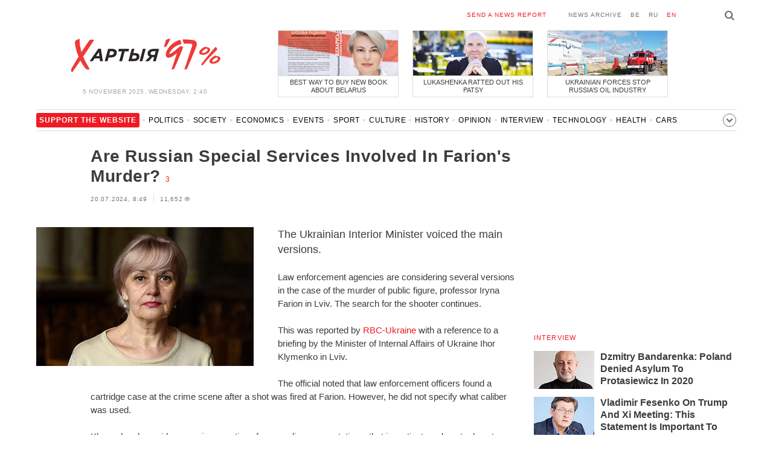

--- FILE ---
content_type: text/html; charset=UTF-8
request_url: https://charter97.link/en/news/2024/7/20/603557/
body_size: 8376
content:
<!doctype html>
<html lang="en">
<head prefix="og: http://ogp.me/ns# fb: http://ogp.me/ns/fb# website: http://ogp.me/ns/website#">

    <!-- Google Tag Manager -->
    <script>(function(w,d,s,l,i){w[l]=w[l]||[];w[l].push({'gtm.start':
                new Date().getTime(),event:'gtm.js'});var f=d.getElementsByTagName(s)[0],
            j=d.createElement(s),dl=l!='dataLayer'?'&l='+l:'';j.async=true;j.src=
            'https://www.googletagmanager.com/gtm.js?id='+i+dl;f.parentNode.insertBefore(j,f);
        })(window,document,'script','dataLayer','GTM-N23B9PW');</script>
    <!-- End Google Tag Manager -->

    <script type='text/javascript' src='https://platform-api.sharethis.com/js/sharethis.js#property=646f8fc9a660b80019d55d3e&product=sop' async='async'></script>

	<meta charset="utf-8">
	<link rel="preconnect" href='//i.c97.org'>
	<link rel="preconnect" href="//vk.com/">
	<link rel="preconnect" href="//www.google.com/">

    <link rel="dns-prefetch" href='//i.c97.org'>
	<link rel="dns-prefetch" href="//vk.com/">
    <link rel="dns-prefetch" href="//www.google.com/">

    <link rel="preload" href="/assets/fonts/fontello.woff2?1613999441583" as="font" crossorigin>

	<title>Are Russian Special Services Involved In Farion&#039;s Murder? - Belarusian News - Charter&#039;97</title>
	<link rel="canonical"   href="https://charter97.org/en/news/2024/7/20/603557/">
        <link rel="amphtml"     href="https://qmt91x.c97.org/en/news/2024/7/20/603557/">
    
    <link rel="icon" type="image/png" href="/icons/fav-16.png" sizes="16x16">
    <link rel="icon" type="image/png" href="/icons/fav-32.png" sizes="32x32">
    <link rel="icon" type="image/png" href="/icons/fav-96.png" sizes="96x96">

    <meta name="viewport" content="width=device-width, initial-scale=1, maximum-scale=1, user-scalable=no"/>
	<meta name='description' content='The Ukrainian Interior Minister voiced the main versions.' />
    <meta property="fb:app_id" content="162415770494925" />
    <meta property="og:type" content="website" />
    <meta property="og:url" content="https://charter97.org/en/news/2024/7/20/603557/" />
    <meta property="og:title" content="Are Russian Special Services Involved In Farion&#039;s Murder?" />
	<meta property="og:description" content="The Ukrainian Interior Minister voiced the main versions." />
		<meta property="og:image" content="https://i.c97.org/ai/603529/aux-head-1721409958-20240101_frion_360.jpg" />
	<meta property="og:image:width" content="320" />
	<meta property="og:image:height" content="270" />
	
	<link rel="alternate" type="application/rss+xml" title="RSS 2.0" href="https://charter97.org/rss.php" />

    <link rel="stylesheet" type="text/css" media="screen" href="/assets/1719322174174/styles.min.css">
    <link rel="stylesheet" type="text/css" media="print" href="/assets/1719322174174/css/print.css">

	<!-- Facebook Pixel Code -->
	<script>
		!function(f,b,e,v,n,t,s)
		{if(f.fbq)return;n=f.fbq=function(){n.callMethod?
			n.callMethod.apply(n,arguments):n.queue.push(arguments)};
			if(!f._fbq)f._fbq=n;n.push=n;n.loaded=!0;n.version='2.0';
			n.queue=[];t=b.createElement(e);t.async=!0;
			t.src=v;s=b.getElementsByTagName(e)[0];
			s.parentNode.insertBefore(t,s)}(window, document,'script',
			'https://connect.facebook.net/en_US/fbevents.js');
		fbq('init', '151185665487107');
		fbq('track', 'PageView');
	</script>
	<!-- End Facebook Pixel Code -->
<!--	<script async src="https://pagead2.googlesyndication.com/pagead/js/adsbygoogle.js"></script>-->
<!--	<script>-->
<!--		(adsbygoogle = window.adsbygoogle || []).push({-->
<!--			google_ad_client: "ca-pub-4738140743555043",-->
<!--			enable_page_level_ads: true-->
<!--		});-->
<!--	</script>-->
</head>
<body>
<!-- Google Tag Manager (noscript) -->
<noscript><iframe src="https://www.googletagmanager.com/ns.html?id=GTM-N23B9PW" height="0" width="0"
                  style="display:none;visibility:hidden"></iframe></noscript>
<!-- End Google Tag Manager (noscript) -->
<!-- Global site tag (gtag.js) - Google Analytics -->
<script async src="https://www.googletagmanager.com/gtag/js?id=UA-1956694-1"></script>
<script>
    window.dataLayer = window.dataLayer || [];
    function gtag(){dataLayer.push(arguments);}
    gtag('js', new Date());

    gtag('config', 'UA-1956694-1');
</script>

<!-- BEGIN search -->
<div class="search">
    <div class="l search__in">
        <div class="search__inputs" style="float:left; max-width:800px">
            <script async src="https://cse.google.com/cse.js?cx=016610397726322261255:cxk0jdrhfq6"></script>
            <div class="gcse-search"></div>
        </div>
        <a class="search__close js-search-hide" href="#"><i class="icon-cancel"></i>close</a>
    </div>
</div>
<!-- END search -->

<!-- BEGIN l -->
<div class="l l_article">
	<!-- BEGIN header -->
	<header class="header">
		<div class="header__right">
			<a class="logo" href="/en/news/">Хартыя_</a>
			<span class="header__date">
				5 November 2025,
				Wednesday,
				2:40			</span>
		</div>
		<div class="header__main">
			<div class="header__top">
				<a class="header__top-item send-news" href="/en/prepare-news/">send a news report</a>
				<a class="header__top-item header_btn_archive" href="/en/news/2025/11/5/">News archive</a>
				<div class="header__top-item lang">
					<a href="/be/news/" class="">be</a>
					<a href="/ru/news/" class="">ru</a>
					<a href="/en/news/" class="is-active">en</a>
				</div>
                <a class="icon-search js-search-show"></a>
			</div>
			    <ul class="header__topnews">
        				<li>
                    <a href="/en/news/2025/10/6/658242/" >
						<!--<img width="100%" alt="Best Way To Buy New Book About Belarus" loading="lazy" src="https://i.c97.org/hb/658242.jpg?94">-->
						<img width="100%" alt="Best Way To Buy New Book About Belarus" loading="lazy" src="https://r2.c97.org/hb/658242.jpg?94">
						<span>Best Way To Buy New Book About Belarus</span>
                    </a>
                </li>
							<li class="header__topnews_mid">
                    <a href="/en/news/2025/11/1/661384/" >
						<!--<img width="100%" alt="Lukashenka ratted out his patsy" loading="lazy" src="https://i.c97.org/hb/661384.jpg?94">-->
						<img width="100%" alt="Lukashenka ratted out his patsy" loading="lazy" src="https://r2.c97.org/hb/661384.jpg?94">
						<span>Lukashenka ratted out his patsy</span>
                    </a>
                </li>
							<li>
                    <a href="/en/news/2025/10/29/661027/" >
						<!--<img width="100%" alt="Ukrainian Forces Stop Russia’s Oil Industry" loading="lazy" src="https://i.c97.org/hb/661027.jpg?94">-->
						<img width="100%" alt="Ukrainian Forces Stop Russia’s Oil Industry" loading="lazy" src="https://r2.c97.org/hb/661027.jpg?94">
						<span>Ukrainian Forces Stop Russia’s Oil Industry</span>
                    </a>
                </li>
					</ul>
			</div>
	</header>
	<!-- END header -->

<div id="mobile-donate">
    <a class="support" target="_blank" href="/en/news/2024/6/25/600308/">Support<br> the website</a>
    <a href="/en/news/2020/5/4/375249/">Sim Sim,<br> Charter 97!</a>
</div>
<div id="header_categories">
	<div class="button icon-down-open"><span>Categories</span></div>
	<ul>
        <li class="support">
            <a href="/en/news/2024/6/25/600308/" target="_blank"><span>Support the website</span></a>
        </li>

                                <li><a href="/en/news/politics/">Politics</a></li>
                                <li><a href="/en/news/society/">Society</a></li>
                                <li><a href="/en/news/economics/">Economics</a></li>
                                <li><a href="/en/news/events/">Events</a></li>
                                <li><a href="/en/news/sport/">Sport</a></li>
                                <li><a href="/en/news/culture/">Culture</a></li>
                                <li><a href="/en/news/history/">History</a></li>
                                <li><a href="/en/news/opinion/">Opinion</a></li>
                                <li><a href="/en/news/interview/">Interview</a></li>
                                <li><a href="/en/news/hi-tech/">Technology</a></li>
                                <li><a href="/en/news/health/">Health</a></li>
                                <li><a href="/en/news/auto/">Cars</a></li>
                                <li><a href="/en/news/leisure/">Leisure</a></li>
                                <li><a href="/en/news/hottopic/solidarity/">Blockage Bypass And Solidarity</a></li>
                                <li><a href="/en/news/hottopic/covid-19/">Coronavirus</a></li>
                                <li><a href="/en/news/hottopic/belarus-in-nato/">Belarus In NATO</a></li>
        	</ul>
</div>

<div class="main-wrap">
	<div class="l-main">
		<div class="google_article_top">
	<!-- adaptive_article_top_728x90 -->
<ins class="adsbygoogle"
     style="display:block"
     data-ad-client="ca-pub-4738140743555043"
     data-ad-slot="7204972813"
     data-ad-format="auto"></ins>
<script>(adsbygoogle = window.adsbygoogle || []).push({});</script></div>
<article class="article" data-article_id="603557" style="margin-top:0px;">
	<header class="article__header">

		<h1>Are Russian Special Services Involved In Farion&#039;s Murder?</h1>
		<a href="/en/news/2024/7/20/603557/comments/#comments" class="news__counter">3</a>
		<ul class="article__info">
						<li>20.07.2024, 8:49							</li>
			<li><span class="news__views">11,652<i class="icon-eye"></i></span></li>		</ul>
	</header>

			<figure class="article__left article__photo">
			<img alt="Are Russian Special Services Involved In Farion&#039;s Murder?" src="https://i.c97.org/ai/603529/aux-head-1721409958-20240101_frion_360.jpg" />
					</figure>
	
	<p class="lead">The Ukrainian Interior Minister voiced the main versions.</p>

	<div class="social social_placehold">
        <!-- ShareThis BEGIN -->
        <div class="sharethis-inline-share-buttons"></div>
        <!-- ShareThis END -->
	</div>

	
	<p>Law enforcement agencies are considering several versions in the case of the murder of public figure, professor Iryna Farion in Lviv. The search for the shooter continues.</p><p>This was reported by <a target="_blank" href=https://www.rbc.ua/ukr/news/vbivstvo-irini-farion-slidchi-viklyuchayut-1721432440.html>RBC-Ukraine</a> with a reference to a briefing by the Minister of Internal Affairs of Ukraine Ihor Klymenko in Lviv.</p><p>The official noted that law enforcement officers found a cartridge case at the crime scene after a shot was fired at Farion. However, he did not specify what caliber was used.</p><p>Klymenko also said, answering questions from media representatives, that investigators do not rule out a possible “Russian trace” in yesterday's murder of former MP Farion. However, the head of the Interior Ministry did not disclose any details on this matter.</p><p>At the same time, he said that the main versions being considered at the moment are:</p><p>personal hostility;</p><p>social and political activities of Mrs. Farion;</p><p>the police also do not rule out that the murder was a contract killing.</p><p>“We have collected operational information, which is being checked — it is too early to make it public. Law enforcement officers are working,” Klymenko noted.</p><p><center><iframe src="https://www.facebook.com/plugins/video.php?height=314&href=https%3A%2F%2Fwww.facebook.com%2FMVS.LVIV%2Fvideos%2F371401922642449%2F&show_text=false&width=560&t=0" width="560" height="314" style="border:none;overflow:hidden" scrolling="no" frameborder="0" allowfullscreen="true" allow="autoplay; clipboard-write; encrypted-media; picture-in-picture; web-share" allowFullScreen="true"></iframe></center></p><p>During the briefing, the Minister said that almost the entire Lviv police and part of the Lviv region police have been involved in the investigation of the crime.</p><p>He also said that a number of examinations have already been ordered, including a ballistic examination, and videos from surveillance cameras are being analyzed.</p><p>According to Klymenko, the police, together with the SSU, “are carrying out a series of measures to find the shooter,” and at the same time, we are using technical capabilities to identify the attacker.”</p><p>Klymenko added that investigators are trying to establish details about the identity of Farion's killer. He said that the investigation has information that the suspect was near her house for several days at a certain time.</p><p>“We are checking all the information, working with witnesses, and contacting anyone who can provide additional information to the investigation,” the Minister said.</p><p>In the evening of July 19, an unknown man shot at public figure and linguist Iryna Farion in Lviv.</p><p>Later it became known that Iryna Farion died in the hospital from injuries sustained due to wounds to the head.</p>
	
    
    
    <div id="donate-article">
        <a href="https://www.patreon.com/Charter97">
            <b class="icon-patreon">PATREON</b>
            Support the website        </a>

                            
        
            </div>

    <div id="article-comment-btns">
                    <a href="/en/news/2024/7/20/603557/comments/">Write your comment                <span>3</span>            </a>
            </div>

            <div id="donate-banner" style="border-bottom: 1px solid #ccc;">
            <div class="row">
    You can support the website <b>Charter97.org</b>
</div>
<div class="row donate">
    <a class="donate-paypal" target="_blank" href="https://www.paypal.com/cgi-bin/webscr?cmd=_s-xclick&hosted_button_id=WPS4NY975YGSS&source=url">
        <img src="/assets/1719322174174/img/donate-paypal.png" alt="Donate with PayPal">
    </a>
    </div>
<div class="row">
    <b>MULTI-CURRENCY ACCOUNT FOR ASSISTANCE:</b>
    <br><br>
    <b>Bank's name:</b> Bank Millennium S.A.<br>
    <b>Address:</b> ul. Stanislawa Zaryna, 2A, 02-593, Warszawa<br>
    <b>IBAN:</b> PL97116022020000000216711123<br>
    <b>SWIFT:</b> BIGBPLPW<br>
    <b>Name of the account holder:</b> Fundacja “KARTA ‘97”<br>
    <b>Purpose/title of payment:</b> Donation for statuary aims<br>
    <br>
    You can contact us by the e-mail <b><a href="/cdn-cgi/l/email-protection" class="__cf_email__" data-cfemail="4f2c272e3d3b2a3d76780f28222e2623612c2022">[email&#160;protected]</a></b>
</div>
        </div>
    
    <div class="article-subscription">
        <h3>Follow <b>Charter97.org</b> social media accounts</h3>
        <ul>
    <li><a target="_blank" class="icon-facebook-1" href="https://www.facebook.com/charter97.org">Facebook</a></li>
    <li><a target="_blank" class="icon-video" href="https://www.youtube.com/user/Charter97video">YouTube</a></li>
    <li><a target="_blank" class="icon-x-twitter" href="https://twitter.com/Charter97En">X.com</a></li>
    <li><a target="_blank" class="icon-vk" href="https://vk.com/charter_97">vkontakte</a></li>
    <li><a target="_blank" class="icon-odnoklassniki" href="https://ok.ru/charter97">ok.ru</a></li>
    <li><a target="_blank" class="icon-instagram" href="https://www.instagram.com/charter97org/?hl=en">Instagram</a></li>
    <li><a target="_blank" class="icon-rss" href="/en/page/rss/">RSS</a></li>
    <li><a target="_blank" class="icon-telegram" href="https://t.me/charter97_org">Telegram</a></li>
</ul>
    </div>

</article>

<div class="comments__head">
	<center><!-- !2 adaptive_article_728x90 -->
<ins class="adsbygoogle"
	 style="display:block"
	 data-ad-client="ca-pub-4738140743555043"
	 data-ad-slot="1701571215"
	 data-ad-format="auto"></ins>
<script data-cfasync="false" src="/cdn-cgi/scripts/5c5dd728/cloudflare-static/email-decode.min.js"></script><script>(adsbygoogle = window.adsbygoogle || []).push({});</script></center>
</div>

<div class="article">
	<footer class="article__footer" style="margin-top:0px">
		
        <div class="article__footer-bottom">
			<span>
				Do you want to add something?				<a href="/en/prepare-news/">Сontact us</a>
			</span>
		</div>

		<div class="article__footer last-news-mk">
	<h3 class="title" style="cursor: pointer;">Latest news</h3>
	<span class="news__counter news__counter_square"  style="cursor: pointer; display: none;"></span>
	<ul class="article__footer-news-list show-news-mk">

		<li data-ai="661827">
			<a href="/en/news/2025/11/4/661827/"  >
				<span class="news__time">23:39</span>
				<strong class="news__title">NYT: US Considering Three Options For Action On Venezuela</strong>
			</a>
		</li>
		<li data-ai="661701">
			<a href="/en/news/2025/11/4/661701/"  >
				<span class="news__time">23:25</span>
				<strong class="news__title">Dzmitry Bandarenka⁩: Poland Denied Asylum To Protasiewicz In 2020</strong>
			</a>
		</li>
		<li data-ai="661729">
			<a href="/en/news/2025/11/4/661729/"  >
				<span class="news__time">23:01</span>
				<strong class="news__title">The Appearance Of The Belarusian Military Was Ridiculed In The Network</strong>
			</a>
		</li>
		<li data-ai="661824">
			<a href="/en/news/2025/11/4/661824/"  >
				<span class="news__time">22:52</span>
				<strong class="news__title">Ukrainian Man Accused Of Undermining Nord Streams Goes On Hunger Strike In Italy</strong>
			</a>
		</li>
		<li data-ai="661822">
			<a href="/en/news/2025/11/4/661822/"  >
				<span class="news__time">22:23</span>
				<strong class="news__title">Zelensky Wants To Become President Of An EU Country</strong>
			</a>
		</li>
		<li data-ai="661765">
			<a href="/en/news/2025/11/4/661765/"  >
				<span class="news__time">21:38</span>
				<strong class="news__title">Large Queues Of Passenger Cars Have Already Formed On The Border With Russia</strong>
			</a>
		</li>
		<li data-ai="661812">
			<a href="/en/news/2025/11/4/661812/"  >
				<span class="news__time">21:18</span>
				<strong class="news__title">AFU Hit Lukoil Refinery In Nizhny Novgorod Region</strong>
			</a>
		</li>
		<li data-ai="661810">
			<a href="/en/news/2025/11/4/661810/"  >
				<span class="news__time">21:05</span>
				<strong class="news__title">Norway To Allocate $7 Billion For Ukrainian Defense</strong>
			</a>
		</li>
		<li data-ai="661808">
			<a href="/en/news/2025/11/4/661808/"  >
				<span class="news__time">20:44</span>
				<strong class="news__title">Putin Signed A Law On Year-round Conscription Into The Russian Army</strong>
			</a>
		</li>
		<li data-ai="661806">
			<a href="/en/news/2025/11/4/661806/"  >
				<span class="news__time">20:31</span>
				<strong class="news__title">Bloomberg: Russia&#039;s Crude Oil Exports Fall Sharply</strong>
			</a>
		</li>
	</ul>

	<ul class="uploaded-news-mk" style="display:none;">
	</ul>
</div>

	</footer>
	<!-- END article footer -->
</div>
		<script async src="https://pagead2.googlesyndication.com/pagead/js/adsbygoogle.js"></script>
<ins class="adsbygoogle"
	 style="display:block"
	 data-ad-format="autorelaxed"
	 data-ad-client="ca-pub-4738140743555043"
	 data-ad-slot="1796982039"></ins>
<script>
	(adsbygoogle = window.adsbygoogle || []).push({});
</script>	</div>
	<div class="l-sidebar">
		<div class="l-sidebar__inner inner-page">
			<div class="b weather">
	<!-- DEPRECATED: adaptive_300х600_top_right -->
	<ins class="adsbygoogle"
		style="display:block"
		data-ad-client="ca-pub-4738140743555043"
		data-ad-slot="2063974814"
		data-ad-format="auto"></ins>
	<script>(adsbygoogle = window.adsbygoogle || []).push({});</script>
</div>						
						
			<div class="b interview">
    <h3 class="title">
        <a href="/en/news/interview/">Interview</a>
    </h3>

            <a href="/en/news/2025/11/4/661701/"  class="opinion__item">
                        <div class="opinion__pic">
                <img src="https://i.c97.org/ai/596748/aux-small-1716889039-20240528_bondarenko_charter97.org_120.jpg" loading="lazy" alt="Dzmitry Bandarenka⁩: Poland Denied Asylum To Protasiewicz In 2020">
            </div>
                        <div class="opinion__content">
                <strong class="news__title">Dzmitry Bandarenka⁩: Poland Denied Asylum To Protasiewicz In 2020</strong>
                <span class="opinion__author"></span>
            </div>
        </a>
            <a href="/en/news/2025/10/30/661169/"  class="opinion__item">
                        <div class="opinion__pic">
                <img src="https://i.c97.org/ai/541808/aux-small-1682515697-20230426_vladimir_fesenko_120.jpg" loading="lazy" alt="Vladimir Fesenko On Trump And Xi Meeting: This Statement Is Important To Pay Attention To">
            </div>
                        <div class="opinion__content">
                <strong class="news__title">Vladimir Fesenko On Trump And Xi Meeting: This Statement Is Important To Pay Attention To</strong>
                <span class="opinion__author"></span>
            </div>
        </a>
            <a href="/en/news/2025/10/30/661162/"  class="opinion__item">
                        <div class="opinion__pic">
                <img src="https://i.c97.org/ai/351556/aux-small-1640688572-20211228_chirikova_120.jpg" loading="lazy" alt="Yevgenia Chirikova: We Are Talking About A Real Humanitarian Catastrophe">
            </div>
                        <div class="opinion__content">
                <strong class="news__title">Yevgenia Chirikova: We Are Talking About A Real Humanitarian Catastrophe</strong>
                <span class="opinion__author"></span>
            </div>
        </a>
            <a href="/en/news/2025/10/29/661027/"  class="opinion__item">
                        <div class="opinion__pic">
                <img src="https://i.c97.org/ai/653331/aux-small-1756123429-20250825_novoshahtinsk_120.jpg" loading="lazy" alt="Roman Svitan: The AFU Will Completely Shut Down The Russian &quot;oil Industry&quot;">
            </div>
                        <div class="opinion__content">
                <strong class="news__title">Roman Svitan: The AFU Will Completely Shut Down The Russian &quot;oil Industry&quot;</strong>
                <span class="opinion__author"></span>
            </div>
        </a>
    </div>
<div class="b opinion">
    <h3 class="title">
        <a href="/en/news/opinion/">Opinion</a>
    </h3>

        <a href="/en/news/2025/11/4/661711/"  class="opinion__item">
                <div class="opinion__pic">
            <img src="https://i.c97.org/ai/532981/aux-small-1674205842-20230120_leonid_nevzlin_120.jpg" loading="lazy" alt="The Only Right Way">
        </div>
                <div class="opinion__content">
            <strong class="news__title">The Only Right Way</strong>
            <span class="opinion__author">Leonid Nevzlin</span>
        </div>
    </a>
        <a href="/en/news/2025/11/1/661384/"  class="opinion__item">
                <div class="opinion__pic">
            <img src="https://i.c97.org/ai/657569/aux-head-1759225293-20250930_Afnagel_360.jpg" loading="lazy" alt="Lukashenko Himself Turned In His &quot;six&quot;">
        </div>
                <div class="opinion__content">
            <strong class="news__title">Lukashenko Himself Turned In His &quot;six&quot;</strong>
            <span class="opinion__author">Yauhen Afnagel</span>
        </div>
    </a>
        <a href="/en/news/2025/10/31/661234/"  class="opinion__item">
                <div class="opinion__pic">
            <img src="https://i.c97.org/p/articles/ai-217505-aux-small-20160809_halip_s.jpg" loading="lazy" alt="&quot;Natalia Radina&#039;s Belarus&quot; Is About Everyone.">
        </div>
                <div class="opinion__content">
            <strong class="news__title">&quot;Natalia Radina&#039;s Belarus&quot; Is About Everyone.</strong>
            <span class="opinion__author">Irina Khalip</span>
        </div>
    </a>
        <a href="/en/news/2025/10/30/661124/"  class="opinion__item">
                <div class="opinion__pic">
            <img src="https://i.c97.org/p/articles/ai-161118-aux-small-20150723_vladimir_halip_120.jpg" loading="lazy" alt="&quot;Storm Petrel&quot; Over The Cuckoo&#039;s Nest.">
        </div>
                <div class="opinion__content">
            <strong class="news__title">&quot;Storm Petrel&quot; Over The Cuckoo&#039;s Nest.</strong>
            <span class="opinion__author">Vladimir Khalip</span>
        </div>
    </a>
    </div>
			
			<div class="google_ads_bottom_no">
				<div style="margin: 0 0 10px 0;">
	<!-- !6 adaptive_300х600_bottom_right -->
	<ins class="adsbygoogle"
		 style="display:block"
		 data-ad-client="ca-pub-4738140743555043"
		 data-ad-slot="6075372014"
		 data-ad-format="vertical"></ins>
	<script>(adsbygoogle = window.adsbygoogle || []).push({});</script>
</div>
			</div>
												
			<div class="google_ads_bottom_no">
							</div>
			
																				</div>
	</div>
</div>

	<footer class="footer">
		<div class="footer_categories">
    <ul>
                                <li><a href="/en/news/politics/">Politics</a></li>
                                <li><a href="/en/news/society/">Society</a></li>
                                <li><a href="/en/news/economics/">Economics</a></li>
                                <li><a href="/en/news/events/">Events</a></li>
                                <li><a href="/en/news/sport/">Sport</a></li>
                                <li><a href="/en/news/culture/">Culture</a></li>
                                <li><a href="/en/news/history/">History</a></li>
                                <li><a href="/en/news/opinion/">Opinion</a></li>
                                <li><a href="/en/news/interview/">Interview</a></li>
                                <li><a href="/en/news/hi-tech/">Technology</a></li>
                                <li><a href="/en/news/health/">Health</a></li>
                                <li><a href="/en/news/auto/">Cars</a></li>
                                <li><a href="/en/news/leisure/">Leisure</a></li>
                                <li><a href="/en/news/hottopic/solidarity/">Blockage Bypass And Solidarity</a></li>
                                <li><a href="/en/news/hottopic/covid-19/">Coronavirus</a></li>
                                <li><a href="/en/news/hottopic/belarus-in-nato/">Belarus In NATO</a></li>
            </ul>
</div>
		<div class="wrapper-sponsors">
    <div><img alt="Partner logo" src="/assets/1719322174174/img/partner/02.png" loading="lazy" ></div>
    <div><img alt="Partner logo" src="/assets/1719322174174/img/partner/04.png" loading="lazy" ></div>
    <div><img alt="Partner logo" src="/assets/1719322174174/img/partner/18.png" loading="lazy" ></div>
    <div><img alt="Partner logo" src="/assets/1719322174174/img/partner/06.png" loading="lazy" ></div>
    <div><img alt="Partner logo" src="/assets/1719322174174/img/partner/10.png" loading="lazy" ></div>
    <div><img alt="Partner logo" src="/assets/1719322174174/img/partner/11.png" loading="lazy" ></div>
    <div><img alt="Partner logo" src="/assets/1719322174174/img/partner/13.jpg" loading="lazy" ></div>
    <div><img alt="Partner logo" src="/assets/1719322174174/img/partner/14.jpg" loading="lazy" ></div>
    <div><img alt="Partner logo" src="/assets/1719322174174/img/partner/03.png" loading="lazy" ></div>
    <div><img alt="Partner logo" src="/assets/1719322174174/img/partner/15.png" loading="lazy" ></div>
    <div><img alt="Partner logo" src="/assets/1719322174174/img/partner/16.png" loading="lazy" ></div>
    <div><img alt="Partner logo" src="/assets/1719322174174/img/partner/17.png" loading="lazy" ></div>
</div>

		<div class="footer__bottom">
						<div class="footer__copy">
				<p>© 1998–2025 <i>Х</i>артыя<i>’97</i> <a href="https://charter97.org">www.charter97.org</a><br />



				<br />
				Remember, please, you are expected to refer to the Charter'97 Press Center when using the site materials.<br />The publisher: Charter97.org in Warsaw: <a href="/cdn-cgi/l/email-protection#e88b80899a9c8d9ad1dfa88f85898184c68b8785"><span class="__cf_email__" data-cfemail="dfbcb7beadabbaade6e89fb8b2beb6b3f1bcb0b2">[email&#160;protected]</span></a>
                		<br /> ISSN 2543-4969
				</p>



<!--LiveInternet counter--><a href="//www.liveinternet.ru/click"
target="_blank"><img id="licnt0B87" width="88" height="15" style="border:0"
title="LiveInternet: показано число посетителей за сегодня"
src="[data-uri]"
alt=""/></a><script data-cfasync="false" src="/cdn-cgi/scripts/5c5dd728/cloudflare-static/email-decode.min.js"></script><script>(function(d,s){d.getElementById("licnt0B87").src=
"//counter.yadro.ru/hit?t26.6;r"+escape(d.referrer)+
((typeof(s)=="undefined")?"":";s"+s.width+"*"+s.height+"*"+
(s.colorDepth?s.colorDepth:s.pixelDepth))+";u"+escape(d.URL)+
";h"+escape(d.title.substring(0,150))+";"+Math.random()})
(document,screen)</script><!--/LiveInternet-->
			</div>
					</div>
	</footer>
</div>
<!-- END l -->
<div class="js-gototop gototop">▲</div>

<script>
(adsbygoogle = window.adsbygoogle || []).push({
google_ad_client: 'ca-pub-4738140743555043',
enable_page_level_ads: {google_ad_channel: '7024465219'},
interstitials: true,
overlays: true
});
</script>


<script src="/assets/1719322174174/scripts.min.js"></script>

<script async src="https://pagead2.googlesyndication.com/pagead/js/adsbygoogle.js"></script>
<script defer src="https://static.cloudflareinsights.com/beacon.min.js/vcd15cbe7772f49c399c6a5babf22c1241717689176015" integrity="sha512-ZpsOmlRQV6y907TI0dKBHq9Md29nnaEIPlkf84rnaERnq6zvWvPUqr2ft8M1aS28oN72PdrCzSjY4U6VaAw1EQ==" data-cf-beacon='{"version":"2024.11.0","token":"7997fd81d5584ec4bbb72441f918e978","r":1,"server_timing":{"name":{"cfCacheStatus":true,"cfEdge":true,"cfExtPri":true,"cfL4":true,"cfOrigin":true,"cfSpeedBrain":true},"location_startswith":null}}' crossorigin="anonymous"></script>
</body></html>


--- FILE ---
content_type: text/html; charset=UTF-8
request_url: https://hit.c97.org/counter/603557
body_size: -260
content:
5827

--- FILE ---
content_type: text/html; charset=utf-8
request_url: https://www.google.com/recaptcha/api2/aframe
body_size: 106
content:
<!DOCTYPE HTML><html><head><meta http-equiv="content-type" content="text/html; charset=UTF-8"></head><body><script nonce="lwR_nFqufGwkj87YsyL2uQ">/** Anti-fraud and anti-abuse applications only. See google.com/recaptcha */ try{var clients={'sodar':'https://pagead2.googlesyndication.com/pagead/sodar?'};window.addEventListener("message",function(a){try{if(a.source===window.parent){var b=JSON.parse(a.data);var c=clients[b['id']];if(c){var d=document.createElement('img');d.src=c+b['params']+'&rc='+(localStorage.getItem("rc::a")?sessionStorage.getItem("rc::b"):"");window.document.body.appendChild(d);sessionStorage.setItem("rc::e",parseInt(sessionStorage.getItem("rc::e")||0)+1);localStorage.setItem("rc::h",'1762299649301');}}}catch(b){}});window.parent.postMessage("_grecaptcha_ready", "*");}catch(b){}</script></body></html>